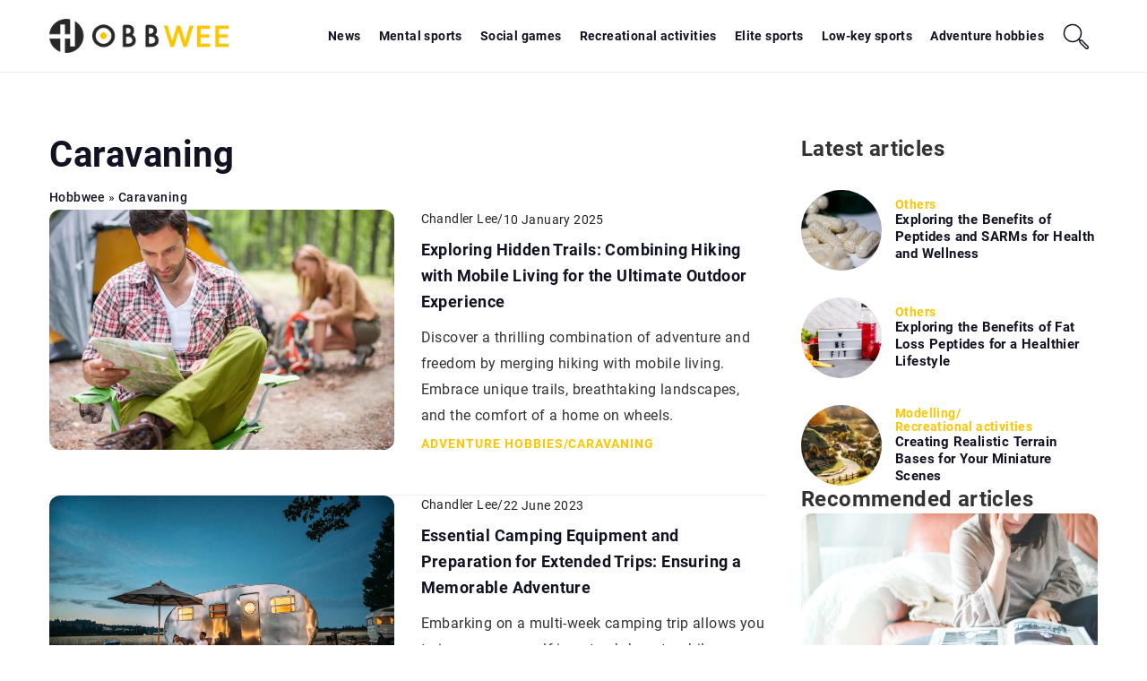

--- FILE ---
content_type: text/html; charset=UTF-8
request_url: https://hobbwee.com/category/adventure-hobbies/caravaning/
body_size: 15401
content:
<!DOCTYPE html>
<html lang="en">
<head><meta charset="UTF-8"><script>if(navigator.userAgent.match(/MSIE|Internet Explorer/i)||navigator.userAgent.match(/Trident\/7\..*?rv:11/i)){var href=document.location.href;if(!href.match(/[?&]nowprocket/)){if(href.indexOf("?")==-1){if(href.indexOf("#")==-1){document.location.href=href+"?nowprocket=1"}else{document.location.href=href.replace("#","?nowprocket=1#")}}else{if(href.indexOf("#")==-1){document.location.href=href+"&nowprocket=1"}else{document.location.href=href.replace("#","&nowprocket=1#")}}}}</script><script>(()=>{class RocketLazyLoadScripts{constructor(){this.v="1.2.6",this.triggerEvents=["keydown","mousedown","mousemove","touchmove","touchstart","touchend","wheel"],this.userEventHandler=this.t.bind(this),this.touchStartHandler=this.i.bind(this),this.touchMoveHandler=this.o.bind(this),this.touchEndHandler=this.h.bind(this),this.clickHandler=this.u.bind(this),this.interceptedClicks=[],this.interceptedClickListeners=[],this.l(this),window.addEventListener("pageshow",(t=>{this.persisted=t.persisted,this.everythingLoaded&&this.m()})),this.CSPIssue=sessionStorage.getItem("rocketCSPIssue"),document.addEventListener("securitypolicyviolation",(t=>{this.CSPIssue||"script-src-elem"!==t.violatedDirective||"data"!==t.blockedURI||(this.CSPIssue=!0,sessionStorage.setItem("rocketCSPIssue",!0))})),document.addEventListener("DOMContentLoaded",(()=>{this.k()})),this.delayedScripts={normal:[],async:[],defer:[]},this.trash=[],this.allJQueries=[]}p(t){document.hidden?t.t():(this.triggerEvents.forEach((e=>window.addEventListener(e,t.userEventHandler,{passive:!0}))),window.addEventListener("touchstart",t.touchStartHandler,{passive:!0}),window.addEventListener("mousedown",t.touchStartHandler),document.addEventListener("visibilitychange",t.userEventHandler))}_(){this.triggerEvents.forEach((t=>window.removeEventListener(t,this.userEventHandler,{passive:!0}))),document.removeEventListener("visibilitychange",this.userEventHandler)}i(t){"HTML"!==t.target.tagName&&(window.addEventListener("touchend",this.touchEndHandler),window.addEventListener("mouseup",this.touchEndHandler),window.addEventListener("touchmove",this.touchMoveHandler,{passive:!0}),window.addEventListener("mousemove",this.touchMoveHandler),t.target.addEventListener("click",this.clickHandler),this.L(t.target,!0),this.S(t.target,"onclick","rocket-onclick"),this.C())}o(t){window.removeEventListener("touchend",this.touchEndHandler),window.removeEventListener("mouseup",this.touchEndHandler),window.removeEventListener("touchmove",this.touchMoveHandler,{passive:!0}),window.removeEventListener("mousemove",this.touchMoveHandler),t.target.removeEventListener("click",this.clickHandler),this.L(t.target,!1),this.S(t.target,"rocket-onclick","onclick"),this.M()}h(){window.removeEventListener("touchend",this.touchEndHandler),window.removeEventListener("mouseup",this.touchEndHandler),window.removeEventListener("touchmove",this.touchMoveHandler,{passive:!0}),window.removeEventListener("mousemove",this.touchMoveHandler)}u(t){t.target.removeEventListener("click",this.clickHandler),this.L(t.target,!1),this.S(t.target,"rocket-onclick","onclick"),this.interceptedClicks.push(t),t.preventDefault(),t.stopPropagation(),t.stopImmediatePropagation(),this.M()}O(){window.removeEventListener("touchstart",this.touchStartHandler,{passive:!0}),window.removeEventListener("mousedown",this.touchStartHandler),this.interceptedClicks.forEach((t=>{t.target.dispatchEvent(new MouseEvent("click",{view:t.view,bubbles:!0,cancelable:!0}))}))}l(t){EventTarget.prototype.addEventListenerWPRocketBase=EventTarget.prototype.addEventListener,EventTarget.prototype.addEventListener=function(e,i,o){"click"!==e||t.windowLoaded||i===t.clickHandler||t.interceptedClickListeners.push({target:this,func:i,options:o}),(this||window).addEventListenerWPRocketBase(e,i,o)}}L(t,e){this.interceptedClickListeners.forEach((i=>{i.target===t&&(e?t.removeEventListener("click",i.func,i.options):t.addEventListener("click",i.func,i.options))})),t.parentNode!==document.documentElement&&this.L(t.parentNode,e)}D(){return new Promise((t=>{this.P?this.M=t:t()}))}C(){this.P=!0}M(){this.P=!1}S(t,e,i){t.hasAttribute&&t.hasAttribute(e)&&(event.target.setAttribute(i,event.target.getAttribute(e)),event.target.removeAttribute(e))}t(){this._(this),"loading"===document.readyState?document.addEventListener("DOMContentLoaded",this.R.bind(this)):this.R()}k(){let t=[];document.querySelectorAll("script[type=rocketlazyloadscript][data-rocket-src]").forEach((e=>{let i=e.getAttribute("data-rocket-src");if(i&&!i.startsWith("data:")){0===i.indexOf("//")&&(i=location.protocol+i);try{const o=new URL(i).origin;o!==location.origin&&t.push({src:o,crossOrigin:e.crossOrigin||"module"===e.getAttribute("data-rocket-type")})}catch(t){}}})),t=[...new Map(t.map((t=>[JSON.stringify(t),t]))).values()],this.T(t,"preconnect")}async R(){this.lastBreath=Date.now(),this.j(this),this.F(this),this.I(),this.W(),this.q(),await this.A(this.delayedScripts.normal),await this.A(this.delayedScripts.defer),await this.A(this.delayedScripts.async);try{await this.U(),await this.H(this),await this.J()}catch(t){console.error(t)}window.dispatchEvent(new Event("rocket-allScriptsLoaded")),this.everythingLoaded=!0,this.D().then((()=>{this.O()})),this.N()}W(){document.querySelectorAll("script[type=rocketlazyloadscript]").forEach((t=>{t.hasAttribute("data-rocket-src")?t.hasAttribute("async")&&!1!==t.async?this.delayedScripts.async.push(t):t.hasAttribute("defer")&&!1!==t.defer||"module"===t.getAttribute("data-rocket-type")?this.delayedScripts.defer.push(t):this.delayedScripts.normal.push(t):this.delayedScripts.normal.push(t)}))}async B(t){if(await this.G(),!0!==t.noModule||!("noModule"in HTMLScriptElement.prototype))return new Promise((e=>{let i;function o(){(i||t).setAttribute("data-rocket-status","executed"),e()}try{if(navigator.userAgent.indexOf("Firefox/")>0||""===navigator.vendor||this.CSPIssue)i=document.createElement("script"),[...t.attributes].forEach((t=>{let e=t.nodeName;"type"!==e&&("data-rocket-type"===e&&(e="type"),"data-rocket-src"===e&&(e="src"),i.setAttribute(e,t.nodeValue))})),t.text&&(i.text=t.text),i.hasAttribute("src")?(i.addEventListener("load",o),i.addEventListener("error",(function(){i.setAttribute("data-rocket-status","failed-network"),e()})),setTimeout((()=>{i.isConnected||e()}),1)):(i.text=t.text,o()),t.parentNode.replaceChild(i,t);else{const i=t.getAttribute("data-rocket-type"),s=t.getAttribute("data-rocket-src");i?(t.type=i,t.removeAttribute("data-rocket-type")):t.removeAttribute("type"),t.addEventListener("load",o),t.addEventListener("error",(i=>{this.CSPIssue&&i.target.src.startsWith("data:")?(console.log("WPRocket: data-uri blocked by CSP -> fallback"),t.removeAttribute("src"),this.B(t).then(e)):(t.setAttribute("data-rocket-status","failed-network"),e())})),s?(t.removeAttribute("data-rocket-src"),t.src=s):t.src="data:text/javascript;base64,"+window.btoa(unescape(encodeURIComponent(t.text)))}}catch(i){t.setAttribute("data-rocket-status","failed-transform"),e()}}));t.setAttribute("data-rocket-status","skipped")}async A(t){const e=t.shift();return e&&e.isConnected?(await this.B(e),this.A(t)):Promise.resolve()}q(){this.T([...this.delayedScripts.normal,...this.delayedScripts.defer,...this.delayedScripts.async],"preload")}T(t,e){var i=document.createDocumentFragment();t.forEach((t=>{const o=t.getAttribute&&t.getAttribute("data-rocket-src")||t.src;if(o&&!o.startsWith("data:")){const s=document.createElement("link");s.href=o,s.rel=e,"preconnect"!==e&&(s.as="script"),t.getAttribute&&"module"===t.getAttribute("data-rocket-type")&&(s.crossOrigin=!0),t.crossOrigin&&(s.crossOrigin=t.crossOrigin),t.integrity&&(s.integrity=t.integrity),i.appendChild(s),this.trash.push(s)}})),document.head.appendChild(i)}j(t){let e={};function i(i,o){return e[o].eventsToRewrite.indexOf(i)>=0&&!t.everythingLoaded?"rocket-"+i:i}function o(t,o){!function(t){e[t]||(e[t]={originalFunctions:{add:t.addEventListener,remove:t.removeEventListener},eventsToRewrite:[]},t.addEventListener=function(){arguments[0]=i(arguments[0],t),e[t].originalFunctions.add.apply(t,arguments)},t.removeEventListener=function(){arguments[0]=i(arguments[0],t),e[t].originalFunctions.remove.apply(t,arguments)})}(t),e[t].eventsToRewrite.push(o)}function s(e,i){let o=e[i];e[i]=null,Object.defineProperty(e,i,{get:()=>o||function(){},set(s){t.everythingLoaded?o=s:e["rocket"+i]=o=s}})}o(document,"DOMContentLoaded"),o(window,"DOMContentLoaded"),o(window,"load"),o(window,"pageshow"),o(document,"readystatechange"),s(document,"onreadystatechange"),s(window,"onload"),s(window,"onpageshow");try{Object.defineProperty(document,"readyState",{get:()=>t.rocketReadyState,set(e){t.rocketReadyState=e},configurable:!0}),document.readyState="loading"}catch(t){console.log("WPRocket DJE readyState conflict, bypassing")}}F(t){let e;function i(e){return t.everythingLoaded?e:e.split(" ").map((t=>"load"===t||0===t.indexOf("load.")?"rocket-jquery-load":t)).join(" ")}function o(o){function s(t){const e=o.fn[t];o.fn[t]=o.fn.init.prototype[t]=function(){return this[0]===window&&("string"==typeof arguments[0]||arguments[0]instanceof String?arguments[0]=i(arguments[0]):"object"==typeof arguments[0]&&Object.keys(arguments[0]).forEach((t=>{const e=arguments[0][t];delete arguments[0][t],arguments[0][i(t)]=e}))),e.apply(this,arguments),this}}o&&o.fn&&!t.allJQueries.includes(o)&&(o.fn.ready=o.fn.init.prototype.ready=function(e){return t.domReadyFired?e.bind(document)(o):document.addEventListener("rocket-DOMContentLoaded",(()=>e.bind(document)(o))),o([])},s("on"),s("one"),t.allJQueries.push(o)),e=o}o(window.jQuery),Object.defineProperty(window,"jQuery",{get:()=>e,set(t){o(t)}})}async H(t){const e=document.querySelector("script[data-webpack]");e&&(await async function(){return new Promise((t=>{e.addEventListener("load",t),e.addEventListener("error",t)}))}(),await t.K(),await t.H(t))}async U(){this.domReadyFired=!0;try{document.readyState="interactive"}catch(t){}await this.G(),document.dispatchEvent(new Event("rocket-readystatechange")),await this.G(),document.rocketonreadystatechange&&document.rocketonreadystatechange(),await this.G(),document.dispatchEvent(new Event("rocket-DOMContentLoaded")),await this.G(),window.dispatchEvent(new Event("rocket-DOMContentLoaded"))}async J(){try{document.readyState="complete"}catch(t){}await this.G(),document.dispatchEvent(new Event("rocket-readystatechange")),await this.G(),document.rocketonreadystatechange&&document.rocketonreadystatechange(),await this.G(),window.dispatchEvent(new Event("rocket-load")),await this.G(),window.rocketonload&&window.rocketonload(),await this.G(),this.allJQueries.forEach((t=>t(window).trigger("rocket-jquery-load"))),await this.G();const t=new Event("rocket-pageshow");t.persisted=this.persisted,window.dispatchEvent(t),await this.G(),window.rocketonpageshow&&window.rocketonpageshow({persisted:this.persisted}),this.windowLoaded=!0}m(){document.onreadystatechange&&document.onreadystatechange(),window.onload&&window.onload(),window.onpageshow&&window.onpageshow({persisted:this.persisted})}I(){const t=new Map;document.write=document.writeln=function(e){const i=document.currentScript;i||console.error("WPRocket unable to document.write this: "+e);const o=document.createRange(),s=i.parentElement;let n=t.get(i);void 0===n&&(n=i.nextSibling,t.set(i,n));const c=document.createDocumentFragment();o.setStart(c,0),c.appendChild(o.createContextualFragment(e)),s.insertBefore(c,n)}}async G(){Date.now()-this.lastBreath>45&&(await this.K(),this.lastBreath=Date.now())}async K(){return document.hidden?new Promise((t=>setTimeout(t))):new Promise((t=>requestAnimationFrame(t)))}N(){this.trash.forEach((t=>t.remove()))}static run(){const t=new RocketLazyLoadScripts;t.p(t)}}RocketLazyLoadScripts.run()})();</script>	
	
	<meta name="viewport" content="width=device-width, initial-scale=1">
		<meta name='robots' content='index, follow, max-image-preview:large, max-snippet:-1, max-video-preview:-1' />

	<!-- This site is optimized with the Yoast SEO plugin v23.4 - https://yoast.com/wordpress/plugins/seo/ -->
	<title>Caravaning Archives - Hobbwee</title><link rel="preload" data-rocket-preload as="image" href="https://hobbwee.com/wp-content/uploads/2022/12/hanson-lu-Avc2AiE1_Q-unsplash.jpg" fetchpriority="high">
	<meta name="description" content="Explore captivating content on our blog✔️ Discover engaging articles about Caravaning, offering inspiration and knowledge on a wide range of topics." />
	<link rel="canonical" href="https://hobbwee.com/category/adventure-hobbies/caravaning/" />
	<link rel="next" href="https://hobbwee.com/category/adventure-hobbies/caravaning/page/2/" />
	<meta property="og:locale" content="en_US" />
	<meta property="og:type" content="article" />
	<meta property="og:title" content="Caravaning Archives - Hobbwee" />
	<meta property="og:description" content="Explore captivating content on our blog✔️ Discover engaging articles about Caravaning, offering inspiration and knowledge on a wide range of topics." />
	<meta property="og:url" content="https://hobbwee.com/category/adventure-hobbies/caravaning/" />
	<meta property="og:site_name" content="Hobbwee" />
	<meta name="twitter:card" content="summary_large_image" />
	<script type="application/ld+json" class="yoast-schema-graph">{"@context":"https://schema.org","@graph":[{"@type":"CollectionPage","@id":"https://hobbwee.com/category/adventure-hobbies/caravaning/","url":"https://hobbwee.com/category/adventure-hobbies/caravaning/","name":"Caravaning Archives - Hobbwee","isPartOf":{"@id":"https://hobbwee.com/#website"},"primaryImageOfPage":{"@id":"https://hobbwee.com/category/adventure-hobbies/caravaning/#primaryimage"},"image":{"@id":"https://hobbwee.com/category/adventure-hobbies/caravaning/#primaryimage"},"thumbnailUrl":"https://hobbwee.com/wp-content/uploads/2025/01/couple-camping-forest_329181-12207.jpg","description":"Explore captivating content on our blog✔️ Discover engaging articles about Caravaning, offering inspiration and knowledge on a wide range of topics.","inLanguage":"en-US"},{"@type":"ImageObject","inLanguage":"en-US","@id":"https://hobbwee.com/category/adventure-hobbies/caravaning/#primaryimage","url":"https://hobbwee.com/wp-content/uploads/2025/01/couple-camping-forest_329181-12207.jpg","contentUrl":"https://hobbwee.com/wp-content/uploads/2025/01/couple-camping-forest_329181-12207.jpg","width":626,"height":417},{"@type":"WebSite","@id":"https://hobbwee.com/#website","url":"https://hobbwee.com/","name":"Hobbwee","description":"","potentialAction":[{"@type":"SearchAction","target":{"@type":"EntryPoint","urlTemplate":"https://hobbwee.com/?s={search_term_string}"},"query-input":{"@type":"PropertyValueSpecification","valueRequired":true,"valueName":"search_term_string"}}],"inLanguage":"en-US"}]}</script>
	<!-- / Yoast SEO plugin. -->


<link rel='dns-prefetch' href='//cdnjs.cloudflare.com' />

<!-- hobbwee.com is managing ads with Advanced Ads 1.54.1 – https://wpadvancedads.com/ --><!--noptimize--><script id="hobbw-ready">
			window.advanced_ads_ready=function(e,a){a=a||"complete";var d=function(e){return"interactive"===a?"loading"!==e:"complete"===e};d(document.readyState)?e():document.addEventListener("readystatechange",(function(a){d(a.target.readyState)&&e()}),{once:"interactive"===a})},window.advanced_ads_ready_queue=window.advanced_ads_ready_queue||[];		</script>
		<!--/noptimize--><style id='wp-emoji-styles-inline-css' type='text/css'>

	img.wp-smiley, img.emoji {
		display: inline !important;
		border: none !important;
		box-shadow: none !important;
		height: 1em !important;
		width: 1em !important;
		margin: 0 0.07em !important;
		vertical-align: -0.1em !important;
		background: none !important;
		padding: 0 !important;
	}
</style>
<style id='classic-theme-styles-inline-css' type='text/css'>
/*! This file is auto-generated */
.wp-block-button__link{color:#fff;background-color:#32373c;border-radius:9999px;box-shadow:none;text-decoration:none;padding:calc(.667em + 2px) calc(1.333em + 2px);font-size:1.125em}.wp-block-file__button{background:#32373c;color:#fff;text-decoration:none}
</style>
<style id='global-styles-inline-css' type='text/css'>
:root{--wp--preset--aspect-ratio--square: 1;--wp--preset--aspect-ratio--4-3: 4/3;--wp--preset--aspect-ratio--3-4: 3/4;--wp--preset--aspect-ratio--3-2: 3/2;--wp--preset--aspect-ratio--2-3: 2/3;--wp--preset--aspect-ratio--16-9: 16/9;--wp--preset--aspect-ratio--9-16: 9/16;--wp--preset--color--black: #000000;--wp--preset--color--cyan-bluish-gray: #abb8c3;--wp--preset--color--white: #ffffff;--wp--preset--color--pale-pink: #f78da7;--wp--preset--color--vivid-red: #cf2e2e;--wp--preset--color--luminous-vivid-orange: #ff6900;--wp--preset--color--luminous-vivid-amber: #fcb900;--wp--preset--color--light-green-cyan: #7bdcb5;--wp--preset--color--vivid-green-cyan: #00d084;--wp--preset--color--pale-cyan-blue: #8ed1fc;--wp--preset--color--vivid-cyan-blue: #0693e3;--wp--preset--color--vivid-purple: #9b51e0;--wp--preset--gradient--vivid-cyan-blue-to-vivid-purple: linear-gradient(135deg,rgba(6,147,227,1) 0%,rgb(155,81,224) 100%);--wp--preset--gradient--light-green-cyan-to-vivid-green-cyan: linear-gradient(135deg,rgb(122,220,180) 0%,rgb(0,208,130) 100%);--wp--preset--gradient--luminous-vivid-amber-to-luminous-vivid-orange: linear-gradient(135deg,rgba(252,185,0,1) 0%,rgba(255,105,0,1) 100%);--wp--preset--gradient--luminous-vivid-orange-to-vivid-red: linear-gradient(135deg,rgba(255,105,0,1) 0%,rgb(207,46,46) 100%);--wp--preset--gradient--very-light-gray-to-cyan-bluish-gray: linear-gradient(135deg,rgb(238,238,238) 0%,rgb(169,184,195) 100%);--wp--preset--gradient--cool-to-warm-spectrum: linear-gradient(135deg,rgb(74,234,220) 0%,rgb(151,120,209) 20%,rgb(207,42,186) 40%,rgb(238,44,130) 60%,rgb(251,105,98) 80%,rgb(254,248,76) 100%);--wp--preset--gradient--blush-light-purple: linear-gradient(135deg,rgb(255,206,236) 0%,rgb(152,150,240) 100%);--wp--preset--gradient--blush-bordeaux: linear-gradient(135deg,rgb(254,205,165) 0%,rgb(254,45,45) 50%,rgb(107,0,62) 100%);--wp--preset--gradient--luminous-dusk: linear-gradient(135deg,rgb(255,203,112) 0%,rgb(199,81,192) 50%,rgb(65,88,208) 100%);--wp--preset--gradient--pale-ocean: linear-gradient(135deg,rgb(255,245,203) 0%,rgb(182,227,212) 50%,rgb(51,167,181) 100%);--wp--preset--gradient--electric-grass: linear-gradient(135deg,rgb(202,248,128) 0%,rgb(113,206,126) 100%);--wp--preset--gradient--midnight: linear-gradient(135deg,rgb(2,3,129) 0%,rgb(40,116,252) 100%);--wp--preset--font-size--small: 13px;--wp--preset--font-size--medium: 20px;--wp--preset--font-size--large: 36px;--wp--preset--font-size--x-large: 42px;--wp--preset--spacing--20: 0.44rem;--wp--preset--spacing--30: 0.67rem;--wp--preset--spacing--40: 1rem;--wp--preset--spacing--50: 1.5rem;--wp--preset--spacing--60: 2.25rem;--wp--preset--spacing--70: 3.38rem;--wp--preset--spacing--80: 5.06rem;--wp--preset--shadow--natural: 6px 6px 9px rgba(0, 0, 0, 0.2);--wp--preset--shadow--deep: 12px 12px 50px rgba(0, 0, 0, 0.4);--wp--preset--shadow--sharp: 6px 6px 0px rgba(0, 0, 0, 0.2);--wp--preset--shadow--outlined: 6px 6px 0px -3px rgba(255, 255, 255, 1), 6px 6px rgba(0, 0, 0, 1);--wp--preset--shadow--crisp: 6px 6px 0px rgba(0, 0, 0, 1);}:where(.is-layout-flex){gap: 0.5em;}:where(.is-layout-grid){gap: 0.5em;}body .is-layout-flex{display: flex;}.is-layout-flex{flex-wrap: wrap;align-items: center;}.is-layout-flex > :is(*, div){margin: 0;}body .is-layout-grid{display: grid;}.is-layout-grid > :is(*, div){margin: 0;}:where(.wp-block-columns.is-layout-flex){gap: 2em;}:where(.wp-block-columns.is-layout-grid){gap: 2em;}:where(.wp-block-post-template.is-layout-flex){gap: 1.25em;}:where(.wp-block-post-template.is-layout-grid){gap: 1.25em;}.has-black-color{color: var(--wp--preset--color--black) !important;}.has-cyan-bluish-gray-color{color: var(--wp--preset--color--cyan-bluish-gray) !important;}.has-white-color{color: var(--wp--preset--color--white) !important;}.has-pale-pink-color{color: var(--wp--preset--color--pale-pink) !important;}.has-vivid-red-color{color: var(--wp--preset--color--vivid-red) !important;}.has-luminous-vivid-orange-color{color: var(--wp--preset--color--luminous-vivid-orange) !important;}.has-luminous-vivid-amber-color{color: var(--wp--preset--color--luminous-vivid-amber) !important;}.has-light-green-cyan-color{color: var(--wp--preset--color--light-green-cyan) !important;}.has-vivid-green-cyan-color{color: var(--wp--preset--color--vivid-green-cyan) !important;}.has-pale-cyan-blue-color{color: var(--wp--preset--color--pale-cyan-blue) !important;}.has-vivid-cyan-blue-color{color: var(--wp--preset--color--vivid-cyan-blue) !important;}.has-vivid-purple-color{color: var(--wp--preset--color--vivid-purple) !important;}.has-black-background-color{background-color: var(--wp--preset--color--black) !important;}.has-cyan-bluish-gray-background-color{background-color: var(--wp--preset--color--cyan-bluish-gray) !important;}.has-white-background-color{background-color: var(--wp--preset--color--white) !important;}.has-pale-pink-background-color{background-color: var(--wp--preset--color--pale-pink) !important;}.has-vivid-red-background-color{background-color: var(--wp--preset--color--vivid-red) !important;}.has-luminous-vivid-orange-background-color{background-color: var(--wp--preset--color--luminous-vivid-orange) !important;}.has-luminous-vivid-amber-background-color{background-color: var(--wp--preset--color--luminous-vivid-amber) !important;}.has-light-green-cyan-background-color{background-color: var(--wp--preset--color--light-green-cyan) !important;}.has-vivid-green-cyan-background-color{background-color: var(--wp--preset--color--vivid-green-cyan) !important;}.has-pale-cyan-blue-background-color{background-color: var(--wp--preset--color--pale-cyan-blue) !important;}.has-vivid-cyan-blue-background-color{background-color: var(--wp--preset--color--vivid-cyan-blue) !important;}.has-vivid-purple-background-color{background-color: var(--wp--preset--color--vivid-purple) !important;}.has-black-border-color{border-color: var(--wp--preset--color--black) !important;}.has-cyan-bluish-gray-border-color{border-color: var(--wp--preset--color--cyan-bluish-gray) !important;}.has-white-border-color{border-color: var(--wp--preset--color--white) !important;}.has-pale-pink-border-color{border-color: var(--wp--preset--color--pale-pink) !important;}.has-vivid-red-border-color{border-color: var(--wp--preset--color--vivid-red) !important;}.has-luminous-vivid-orange-border-color{border-color: var(--wp--preset--color--luminous-vivid-orange) !important;}.has-luminous-vivid-amber-border-color{border-color: var(--wp--preset--color--luminous-vivid-amber) !important;}.has-light-green-cyan-border-color{border-color: var(--wp--preset--color--light-green-cyan) !important;}.has-vivid-green-cyan-border-color{border-color: var(--wp--preset--color--vivid-green-cyan) !important;}.has-pale-cyan-blue-border-color{border-color: var(--wp--preset--color--pale-cyan-blue) !important;}.has-vivid-cyan-blue-border-color{border-color: var(--wp--preset--color--vivid-cyan-blue) !important;}.has-vivid-purple-border-color{border-color: var(--wp--preset--color--vivid-purple) !important;}.has-vivid-cyan-blue-to-vivid-purple-gradient-background{background: var(--wp--preset--gradient--vivid-cyan-blue-to-vivid-purple) !important;}.has-light-green-cyan-to-vivid-green-cyan-gradient-background{background: var(--wp--preset--gradient--light-green-cyan-to-vivid-green-cyan) !important;}.has-luminous-vivid-amber-to-luminous-vivid-orange-gradient-background{background: var(--wp--preset--gradient--luminous-vivid-amber-to-luminous-vivid-orange) !important;}.has-luminous-vivid-orange-to-vivid-red-gradient-background{background: var(--wp--preset--gradient--luminous-vivid-orange-to-vivid-red) !important;}.has-very-light-gray-to-cyan-bluish-gray-gradient-background{background: var(--wp--preset--gradient--very-light-gray-to-cyan-bluish-gray) !important;}.has-cool-to-warm-spectrum-gradient-background{background: var(--wp--preset--gradient--cool-to-warm-spectrum) !important;}.has-blush-light-purple-gradient-background{background: var(--wp--preset--gradient--blush-light-purple) !important;}.has-blush-bordeaux-gradient-background{background: var(--wp--preset--gradient--blush-bordeaux) !important;}.has-luminous-dusk-gradient-background{background: var(--wp--preset--gradient--luminous-dusk) !important;}.has-pale-ocean-gradient-background{background: var(--wp--preset--gradient--pale-ocean) !important;}.has-electric-grass-gradient-background{background: var(--wp--preset--gradient--electric-grass) !important;}.has-midnight-gradient-background{background: var(--wp--preset--gradient--midnight) !important;}.has-small-font-size{font-size: var(--wp--preset--font-size--small) !important;}.has-medium-font-size{font-size: var(--wp--preset--font-size--medium) !important;}.has-large-font-size{font-size: var(--wp--preset--font-size--large) !important;}.has-x-large-font-size{font-size: var(--wp--preset--font-size--x-large) !important;}
:where(.wp-block-post-template.is-layout-flex){gap: 1.25em;}:where(.wp-block-post-template.is-layout-grid){gap: 1.25em;}
:where(.wp-block-columns.is-layout-flex){gap: 2em;}:where(.wp-block-columns.is-layout-grid){gap: 2em;}
:root :where(.wp-block-pullquote){font-size: 1.5em;line-height: 1.6;}
</style>
<link data-minify="1" rel='stylesheet' id='mainstyle-css' href='https://hobbwee.com/wp-content/cache/min/1/wp-content/themes/knight-theme/style.css?ver=1703081890' type='text/css' media='all' />
<script type="text/javascript" src="https://hobbwee.com/wp-includes/js/jquery/jquery.min.js?ver=3.7.1" id="jquery-core-js"></script>
<script type="text/javascript" src="https://hobbwee.com/wp-includes/js/jquery/jquery-migrate.min.js?ver=3.4.1" id="jquery-migrate-js" data-rocket-defer defer></script>
<script  type="application/ld+json">
        {
          "@context": "https://schema.org",
          "@type": "BreadcrumbList",
          "itemListElement": [{"@type": "ListItem","position": 1,"name": "hobbwee","item": "https://hobbwee.com" },{"@type": "ListItem","position": 2,"name": "Caravaning"}]
        }
        </script>    <style>
    @font-face {font-family: 'Roboto';font-style: normal;font-weight: 400;src: url('https://hobbwee.com/wp-content/themes/knight-theme/fonts/Roboto-Regular.ttf');font-display: swap;}
    @font-face {font-family: 'Roboto';font-style: normal;font-weight: 500;src: url('https://hobbwee.com/wp-content/themes/knight-theme/fonts/Roboto-Medium.ttf');font-display: swap;}
    @font-face {font-family: 'Roboto';font-style: normal;font-weight: 700;src: url('https://hobbwee.com/wp-content/themes/knight-theme/fonts/Roboto-Bold.ttf');font-display: swap;}
    @font-face {font-family: 'Roboto';font-style: normal;font-weight: 900;src: url('https://hobbwee.com/wp-content/themes/knight-theme/fonts/Roboto-Black.ttf');font-display: swap;}
    </style>
<link rel="icon" href="https://hobbwee.com/wp-content/uploads/2020/09/cropped-Hobbyhood-32x32.png" sizes="32x32" />
<link rel="icon" href="https://hobbwee.com/wp-content/uploads/2020/09/cropped-Hobbyhood-192x192.png" sizes="192x192" />
<link rel="apple-touch-icon" href="https://hobbwee.com/wp-content/uploads/2020/09/cropped-Hobbyhood-180x180.png" />
<meta name="msapplication-TileImage" content="https://hobbwee.com/wp-content/uploads/2020/09/cropped-Hobbyhood-270x270.png" />
<noscript><style id="rocket-lazyload-nojs-css">.rll-youtube-player, [data-lazy-src]{display:none !important;}</style></noscript>
	<!-- Google Tag Manager -->
<script type="rocketlazyloadscript">(function(w,d,s,l,i){w[l]=w[l]||[];w[l].push({'gtm.start':
new Date().getTime(),event:'gtm.js'});var f=d.getElementsByTagName(s)[0],
j=d.createElement(s),dl=l!='dataLayer'?'&l='+l:'';j.async=true;j.src=
'https://www.googletagmanager.com/gtm.js?id='+i+dl;f.parentNode.insertBefore(j,f);
})(window,document,'script','dataLayer','GTM-TLJF728');</script>
<!-- End Google Tag Manager -->



<!-- Global site tag (gtag.js) - Google Analytics -->
<script type="rocketlazyloadscript" async data-rocket-src="https://www.googletagmanager.com/gtag/js?id=G-RW3LWQTS70"></script>
<script type="rocketlazyloadscript">
  window.dataLayer = window.dataLayer || [];
  function gtag(){dataLayer.push(arguments);}
  gtag('js', new Date());

  gtag('config', 'G-RW3LWQTS70');
</script>
</head>

<body class="archive category category-caravaning category-339 aa-prefix-hobbw-">
<!-- Google Tag Manager (noscript) -->
<noscript><iframe src="https://www.googletagmanager.com/ns.html?id=GTM-TLJF728"
height="0" width="0" style="display:none;visibility:hidden"></iframe></noscript>
<!-- End Google Tag Manager (noscript) -->

	<header class="k_header">
		<div class="k_conatiner k-flex-between"> 
			<nav id="mainnav" class="mainnav" role="navigation">
				<div class="menu-menu-kategorie-container"><ul id="menu-menu-kategorie" class="menu"><li id="menu-item-3125" class="menu-item menu-item-type-taxonomy menu-item-object-category menu-item-3125"><a href="https://hobbwee.com/category/news/">News</a></li>
<li id="menu-item-2411" class="menu-item menu-item-type-taxonomy menu-item-object-category menu-item-has-children menu-item-2411"><a href="https://hobbwee.com/category/mental-sports/">Mental sports</a>
<ul class="sub-menu">
	<li id="menu-item-2412" class="menu-item menu-item-type-taxonomy menu-item-object-category menu-item-2412"><a href="https://hobbwee.com/category/mental-sports/bridge/">Bridge</a></li>
	<li id="menu-item-2414" class="menu-item menu-item-type-taxonomy menu-item-object-category menu-item-2414"><a href="https://hobbwee.com/category/mental-sports/chess/">Chess</a></li>
	<li id="menu-item-2415" class="menu-item menu-item-type-taxonomy menu-item-object-category menu-item-2415"><a href="https://hobbwee.com/category/mental-sports/checkers/">Checkers</a></li>
	<li id="menu-item-2413" class="menu-item menu-item-type-taxonomy menu-item-object-category menu-item-2413"><a href="https://hobbwee.com/category/mental-sports/other/">Other</a></li>
</ul>
</li>
<li id="menu-item-2394" class="menu-item menu-item-type-taxonomy menu-item-object-category menu-item-has-children menu-item-2394"><a href="https://hobbwee.com/category/social-games/">Social games</a>
<ul class="sub-menu">
	<li id="menu-item-2395" class="menu-item menu-item-type-taxonomy menu-item-object-category menu-item-2395"><a href="https://hobbwee.com/category/social-games/bilard-snooker/">Bilard &#038; Snooker</a></li>
	<li id="menu-item-2396" class="menu-item menu-item-type-taxonomy menu-item-object-category menu-item-2396"><a href="https://hobbwee.com/category/social-games/dart/">Dart</a></li>
	<li id="menu-item-2397" class="menu-item menu-item-type-taxonomy menu-item-object-category menu-item-2397"><a href="https://hobbwee.com/category/social-games/bowling/">Bowling</a></li>
	<li id="menu-item-2398" class="menu-item menu-item-type-taxonomy menu-item-object-category menu-item-2398"><a href="https://hobbwee.com/category/social-games/table-tennis/">Table tennis</a></li>
</ul>
</li>
<li id="menu-item-2416" class="menu-item menu-item-type-taxonomy menu-item-object-category menu-item-has-children menu-item-2416"><a href="https://hobbwee.com/category/recreational-activities/">Recreational activities</a>
<ul class="sub-menu">
	<li id="menu-item-2417" class="menu-item menu-item-type-taxonomy menu-item-object-category menu-item-2417"><a href="https://hobbwee.com/category/recreational-activities/aquaristics/">Aquaristics</a></li>
	<li id="menu-item-2418" class="menu-item menu-item-type-taxonomy menu-item-object-category menu-item-2418"><a href="https://hobbwee.com/category/recreational-activities/artistic/">Artistic</a></li>
	<li id="menu-item-2419" class="menu-item menu-item-type-taxonomy menu-item-object-category menu-item-2419"><a href="https://hobbwee.com/category/recreational-activities/hazard-games/">Hazard games</a></li>
	<li id="menu-item-2420" class="menu-item menu-item-type-taxonomy menu-item-object-category menu-item-2420"><a href="https://hobbwee.com/category/recreational-activities/card-games/">Card games</a></li>
	<li id="menu-item-2421" class="menu-item menu-item-type-taxonomy menu-item-object-category menu-item-2421"><a href="https://hobbwee.com/category/recreational-activities/board-games/">Board games</a></li>
	<li id="menu-item-2422" class="menu-item menu-item-type-taxonomy menu-item-object-category menu-item-2422"><a href="https://hobbwee.com/category/recreational-activities/collectibles/">Collectibles</a></li>
	<li id="menu-item-2423" class="menu-item menu-item-type-taxonomy menu-item-object-category menu-item-2423"><a href="https://hobbwee.com/category/recreational-activities/modelling/">Modelling</a></li>
	<li id="menu-item-2424" class="menu-item menu-item-type-taxonomy menu-item-object-category menu-item-2424"><a href="https://hobbwee.com/category/recreational-activities/fishing/">Fishing</a></li>
</ul>
</li>
<li id="menu-item-2405" class="menu-item menu-item-type-taxonomy menu-item-object-category menu-item-has-children menu-item-2405"><a href="https://hobbwee.com/category/elite-sports/">Elite sports</a>
<ul class="sub-menu">
	<li id="menu-item-2406" class="menu-item menu-item-type-taxonomy menu-item-object-category menu-item-2406"><a href="https://hobbwee.com/category/elite-sports/golf/">Golf</a></li>
	<li id="menu-item-2407" class="menu-item menu-item-type-taxonomy menu-item-object-category menu-item-2407"><a href="https://hobbwee.com/category/elite-sports/riding/">Riding</a></li>
	<li id="menu-item-2408" class="menu-item menu-item-type-taxonomy menu-item-object-category menu-item-2408"><a href="https://hobbwee.com/category/elite-sports/polo/">Polo</a></li>
	<li id="menu-item-2409" class="menu-item menu-item-type-taxonomy menu-item-object-category menu-item-2409"><a href="https://hobbwee.com/category/elite-sports/sailing/">Sailing</a></li>
</ul>
</li>
<li id="menu-item-2410" class="menu-item menu-item-type-taxonomy menu-item-object-category menu-item-2410"><a href="https://hobbwee.com/category/low-key-sports/">Low-key sports</a></li>
<li id="menu-item-2399" class="menu-item menu-item-type-taxonomy menu-item-object-category current-category-ancestor current-menu-ancestor current-menu-parent current-category-parent menu-item-has-children menu-item-2399"><a href="https://hobbwee.com/category/adventure-hobbies/">Adventure hobbies</a>
<ul class="sub-menu">
	<li id="menu-item-2400" class="menu-item menu-item-type-taxonomy menu-item-object-category current-menu-item menu-item-2400"><a href="https://hobbwee.com/category/adventure-hobbies/caravaning/" aria-current="page">Caravaning</a></li>
	<li id="menu-item-2401" class="menu-item menu-item-type-taxonomy menu-item-object-category menu-item-2401"><a href="https://hobbwee.com/category/adventure-hobbies/exploration/">Exploration</a></li>
	<li id="menu-item-2402" class="menu-item menu-item-type-taxonomy menu-item-object-category menu-item-2402"><a href="https://hobbwee.com/category/adventure-hobbies/paintball/">Paintball</a></li>
	<li id="menu-item-2403" class="menu-item menu-item-type-taxonomy menu-item-object-category menu-item-2403"><a href="https://hobbwee.com/category/adventure-hobbies/survival/">Survival</a></li>
	<li id="menu-item-2404" class="menu-item menu-item-type-taxonomy menu-item-object-category menu-item-2404"><a href="https://hobbwee.com/category/adventure-hobbies/climbing/">Climbing</a></li>
</ul>
</li>
</ul></div>			</nav> 
			<div class="k_logo">
								<a href="https://hobbwee.com/">   
					<img width="500" height="95" src="https://hobbwee.com/wp-content/uploads/2023/12/Hobbwee@3x.png" class="logo-main" alt="hobbwee.com">	
				</a>
							</div> 	
			<div class="mobile-menu">
				<div id="btn-menu">
					<svg class="ham hamRotate ham8" viewBox="0 0 100 100" width="80" onclick="this.classList.toggle('active')">
						<path class="line top" d="m 30,33 h 40 c 3.722839,0 7.5,3.126468 7.5,8.578427 0,5.451959 -2.727029,8.421573 -7.5,8.421573 h -20" />
						<path class="line middle"d="m 30,50 h 40" />
						<path class="line bottom" d="m 70,67 h -40 c 0,0 -7.5,-0.802118 -7.5,-8.365747 0,-7.563629 7.5,-8.634253 7.5,-8.634253 h 20" />
					</svg>
				</div>
			</div>
			<div class="k-search-btn"><svg width="80" height="80" viewBox="0 0 80 80" fill="none" xmlns="http://www.w3.org/2000/svg"><path d="M47.4451 47.4983L50.7244 50.7776M50.7249 55.0168L63.4534 67.7487C64.6243 68.9199 66.523 68.9201 67.6941 67.749C68.8649 66.5782 68.865 64.6799 67.6944 63.5089L54.9659 50.777C53.795 49.6058 51.8963 49.6057 50.7252 50.7767C49.5544 51.9476 49.5542 53.8458 50.7249 55.0168Z" stroke="#C2CCDE" stroke-linecap="round" stroke-linejoin="round" /><path d="M15.5967 29.0688C17.3584 22.494 22.494 17.3584 29.0688 15.5967C35.6437 13.8349 42.6591 15.7147 47.4722 20.5278C52.2854 25.341 54.1651 32.3563 52.4034 38.9312C50.6416 45.5061 45.5061 50.6416 38.9312 52.4034C32.3563 54.1651 25.341 52.2854 20.5278 47.4722C15.7147 42.6591 13.8349 35.6437 15.5967 29.0688Z" stroke="#C2CCDE" stroke-linecap="round" stroke-linejoin="round" /></svg></div>
		</div> 
	</header>
	<div class="k_search-form k-flex ">
	<form  class="k-flex k-flex-v-center k_relative" method="get" action="https://hobbwee.com/">
		<input class="k_search-input" type="text" name="s" placeholder="Search ..." value="">
		<button class="k_search-btn" type="submit" aria-label="Search"><svg width="80" height="80" viewBox="0 0 80 80" fill="none" xmlns="http://www.w3.org/2000/svg"><path d="M47.4451 47.4983L50.7244 50.7776M50.7249 55.0168L63.4534 67.7487C64.6243 68.9199 66.523 68.9201 67.6941 67.749C68.8649 66.5782 68.865 64.6799 67.6944 63.5089L54.9659 50.777C53.795 49.6058 51.8963 49.6057 50.7252 50.7767C49.5544 51.9476 49.5542 53.8458 50.7249 55.0168Z" stroke="#C2CCDE" stroke-linecap="round" stroke-linejoin="round" /><path d="M15.5967 29.0688C17.3584 22.494 22.494 17.3584 29.0688 15.5967C35.6437 13.8349 42.6591 15.7147 47.4722 20.5278C52.2854 25.341 54.1651 32.3563 52.4034 38.9312C50.6416 45.5061 45.5061 50.6416 38.9312 52.4034C32.3563 54.1651 25.341 52.2854 20.5278 47.4722C15.7147 42.6591 13.8349 35.6437 15.5967 29.0688Z" stroke="#C2CCDE" stroke-linecap="round" stroke-linejoin="round" /></svg></button>
	</form>
</div>



<section class="k_post_section k-pt-7 k-pb-7 k-pt-5-m k-pb-5-m">
	<div class="k_conatiner k_conatiner-col">

		<div class="k_col-7 k_blog-post-full k-flex k-flex-between k-flex-v-start k-gap-50-30px">
		
		<div class="k-flex">
		
					<h1 class="k_page_h1 k-page-title-h1 k-mb-1">
						<span class="k_relative">Caravaning</span>	
					</h1>
					<ul id="breadcrumbs" class="k_breadcrumbs"><li class="item-home"><a class="bread-link bread-home" href="https://hobbwee.com" title="hobbwee">hobbwee</a></li><li class="separator separator-home"> &#187; </li><li data-id="8" class="item-current item-cat"><strong class="bread-current bread-cat">Caravaning</strong></li></ul>			</div>
			
			
						<div class="k-flex k-gap-50-30">
												<div class="k_post-item k-grid k-grid-2">
													<div class="k_post-image">
								
								<a class="k-flex" href="https://hobbwee.com/exploring-hidden-trails-combining-hiking-with-mobile-living-for-the-ultimate-outdoor-experience/" rel="nofollow"><img width="626" height="417" src="https://hobbwee.com/wp-content/uploads/2025/01/couple-camping-forest_329181-12207.jpg" class="attachment-full size-full wp-post-image" alt="Exploring Hidden Trails: Combining Hiking with Mobile Living for the Ultimate Outdoor Experience" decoding="async" fetchpriority="high" /></a>     
							</div>
												<div class="k_post-content k-flex">
							<div class="k_post-header k-flex k-flex-v-center k-gap-10-5">
								
								<div class="k_post-author">
									Chandler Lee								</div>
								<div class="k_post-sep">/</div>
								<div class="k_post-date">
									<time>10 January 2025</time>
								</div>
							</div>
							<div class="k_post-title "><a class="k_weight-semibold" href="https://hobbwee.com/exploring-hidden-trails-combining-hiking-with-mobile-living-for-the-ultimate-outdoor-experience/"> Exploring Hidden Trails: Combining Hiking with Mobile Living for the Ultimate Outdoor Experience</a></div>
							<div class="k_post-excerpt k-mt-1 k-second-color k-flex"> <p>Discover a thrilling combination of adventure and freedom by merging hiking with mobile living. Embrace unique trails, breathtaking landscapes, and the comfort of a home on wheels.</p>
</div>
							<div class="k_post-category k-mt-1">
									<span class="k-color-adventure-hobbies">Adventure hobbies</span>/<span class="k-color-caravaning">Caravaning</span>								</div>
						</div>
					</div>	
									<div class="k_post-item k-grid k-grid-2">
													<div class="k_post-image">
								
								<a class="k-flex" href="https://hobbwee.com/essential-camping-equipment-and-preparation-for-extended-trips-ensuring-a-memorable-adventure/" rel="nofollow"><img width="1384" height="924" src="https://hobbwee.com/wp-content/uploads/2023/06/blake-wisz-TcgASSD5G04-unsplash-1-scaled.jpg" class="attachment-full size-full wp-post-image" alt="Essential Camping Equipment and Preparation for Extended Trips: Ensuring a Memorable Adventure" decoding="async" /></a>     
							</div>
												<div class="k_post-content k-flex">
							<div class="k_post-header k-flex k-flex-v-center k-gap-10-5">
								
								<div class="k_post-author">
									Chandler Lee								</div>
								<div class="k_post-sep">/</div>
								<div class="k_post-date">
									<time>22 June 2023</time>
								</div>
							</div>
							<div class="k_post-title "><a class="k_weight-semibold" href="https://hobbwee.com/essential-camping-equipment-and-preparation-for-extended-trips-ensuring-a-memorable-adventure/"> Essential Camping Equipment and Preparation for Extended Trips: Ensuring a Memorable Adventure</a></div>
							<div class="k_post-excerpt k-mt-1 k-second-color k-flex"> <p>Embarking on a multi-week camping trip allows you to immerse yourself in nature&#8217;s beauty while creating lasting memories. To ensure [&hellip;]</p>
</div>
							<div class="k_post-category k-mt-1">
									<span class="k-color-adventure-hobbies">Adventure hobbies</span>/<span class="k-color-caravaning">Caravaning</span>								</div>
						</div>
					</div>	
									<div class="k_post-item k-grid k-grid-2">
													<div class="k_post-image">
								
								<a class="k-flex" href="https://hobbwee.com/rv-water-heater-tips-and-tricks/" rel="nofollow"><img fetchpriority="high" width="1386" height="924" src="https://hobbwee.com/wp-content/uploads/2022/12/hanson-lu-Avc2AiE1_Q-unsplash.jpg" class="attachment-full size-full wp-post-image" alt="RV Water Heater Tips and Tricks" decoding="async" /></a>     
							</div>
												<div class="k_post-content k-flex">
							<div class="k_post-header k-flex k-flex-v-center k-gap-10-5">
								
								<div class="k_post-author">
									Chandler Lee								</div>
								<div class="k_post-sep">/</div>
								<div class="k_post-date">
									<time>30 December 2022</time>
								</div>
							</div>
							<div class="k_post-title "><a class="k_weight-semibold" href="https://hobbwee.com/rv-water-heater-tips-and-tricks/"> RV Water Heater Tips and Tricks</a></div>
							<div class="k_post-excerpt k-mt-1 k-second-color k-flex"> <p>If you own an RV, having a reliable water heater is an essential part of the experience. In this blog post, we&#8217;ll be discussing tips and tricks for maintaining your RV water heater to ensure it continues to work properly. We&#8217;ll cover topics such as how to winterize an RV water heater, what supplies you&#8217;ll need, and how to troubleshoot common issues with RV water heater.</p>
</div>
							<div class="k_post-category k-mt-1">
									<span class="k-color-caravaning">Caravaning</span>								</div>
						</div>
					</div>	
									<div class="k_post-item k-grid k-grid-2">
													<div class="k_post-image">
								
								<a class="k-flex" href="https://hobbwee.com/list-of-things-youll-need-in-your-camper/" rel="nofollow"><img width="1380" height="924" src="data:image/svg+xml,%3Csvg%20xmlns='http://www.w3.org/2000/svg'%20viewBox='0%200%201380%20924'%3E%3C/svg%3E" class="attachment-full size-full wp-post-image" alt="List of things you&#8217;ll need in your camper" decoding="async" data-lazy-src="https://hobbwee.com/wp-content/uploads/2021/07/caravaning-Polska-porady-dla-początkujących-jazda-wyprawa-podróżowanie-kamperem-po-Polsce-wyposażenie-kampera-co-zabrać-akcesoria-gry-planszowe-multitool.jpg" /><noscript><img width="1380" height="924" src="https://hobbwee.com/wp-content/uploads/2021/07/caravaning-Polska-porady-dla-początkujących-jazda-wyprawa-podróżowanie-kamperem-po-Polsce-wyposażenie-kampera-co-zabrać-akcesoria-gry-planszowe-multitool.jpg" class="attachment-full size-full wp-post-image" alt="List of things you&#8217;ll need in your camper" decoding="async" /></noscript></a>     
							</div>
												<div class="k_post-content k-flex">
							<div class="k_post-header k-flex k-flex-v-center k-gap-10-5">
								
								<div class="k_post-author">
									Chandler Lee								</div>
								<div class="k_post-sep">/</div>
								<div class="k_post-date">
									<time>13 July 2021</time>
								</div>
							</div>
							<div class="k_post-title "><a class="k_weight-semibold" href="https://hobbwee.com/list-of-things-youll-need-in-your-camper/"> List of things you&#8217;ll need in your camper</a></div>
							<div class="k_post-excerpt k-mt-1 k-second-color k-flex"> <p>Are you planning a campervan trip? We know how stressful it can be to plan the whole trip, so we&#8217;ve [&hellip;]</p>
</div>
							<div class="k_post-category k-mt-1">
									<span class="k-color-adventure-hobbies">Adventure hobbies</span>/<span class="k-color-caravaning">Caravaning</span>								</div>
						</div>
					</div>	
									<div class="k_post-item k-grid k-grid-2">
													<div class="k_post-image">
								
								<a class="k-flex" href="https://hobbwee.com/rv-vacation-travel-this-is-what-you-need-to-consider/" rel="nofollow"><img width="1384" height="924" src="data:image/svg+xml,%3Csvg%20xmlns='http://www.w3.org/2000/svg'%20viewBox='0%200%201384%20924'%3E%3C/svg%3E" class="attachment-full size-full wp-post-image" alt="RV vacation travel &#8211; this is what you need to consider!" decoding="async" data-lazy-src="https://hobbwee.com/wp-content/uploads/2021/06/Caravaning-Polska-2021-porady-kamperem-po-Polsce-kamper-na-wynajem-wypożyczalnia-kamperów-podróżowanie-wyprawa-kamperem-na-wakacje-urlop-weekend-scaled.jpg" /><noscript><img width="1384" height="924" src="https://hobbwee.com/wp-content/uploads/2021/06/Caravaning-Polska-2021-porady-kamperem-po-Polsce-kamper-na-wynajem-wypożyczalnia-kamperów-podróżowanie-wyprawa-kamperem-na-wakacje-urlop-weekend-scaled.jpg" class="attachment-full size-full wp-post-image" alt="RV vacation travel &#8211; this is what you need to consider!" decoding="async" /></noscript></a>     
							</div>
												<div class="k_post-content k-flex">
							<div class="k_post-header k-flex k-flex-v-center k-gap-10-5">
								
								<div class="k_post-author">
									Chandler Lee								</div>
								<div class="k_post-sep">/</div>
								<div class="k_post-date">
									<time>17 June 2021</time>
								</div>
							</div>
							<div class="k_post-title "><a class="k_weight-semibold" href="https://hobbwee.com/rv-vacation-travel-this-is-what-you-need-to-consider/"> RV vacation travel &#8211; this is what you need to consider!</a></div>
							<div class="k_post-excerpt k-mt-1 k-second-color k-flex"> <p>With the vacation season just around the corner, many people are already planning their dream vacation. Crazy adventure in an [&hellip;]</p>
</div>
							<div class="k_post-category k-mt-1">
									<span class="k-color-adventure-hobbies">Adventure hobbies</span>/<span class="k-color-caravaning">Caravaning</span>								</div>
						</div>
					</div>	
									<div class="k_post-item k-grid k-grid-2">
													<div class="k_post-image">
								
								<a class="k-flex" href="https://hobbwee.com/accessories-for-campervan-travel/" rel="nofollow"><img width="1386" height="924" src="data:image/svg+xml,%3Csvg%20xmlns='http://www.w3.org/2000/svg'%20viewBox='0%200%201386%20924'%3E%3C/svg%3E" class="attachment-full size-full wp-post-image" alt="Accessories for campervan travel" decoding="async" data-lazy-src="https://hobbwee.com/wp-content/uploads/2021/06/caravaning-kemping-w-Polsce-kamper-porady-akcesoria-kempingowe-do-kampera-wyposażenie-kampera-przyczepy-kempingowej-wyprawa-kamperem-co-zabrac-scaled.jpg" /><noscript><img width="1386" height="924" src="https://hobbwee.com/wp-content/uploads/2021/06/caravaning-kemping-w-Polsce-kamper-porady-akcesoria-kempingowe-do-kampera-wyposażenie-kampera-przyczepy-kempingowej-wyprawa-kamperem-co-zabrac-scaled.jpg" class="attachment-full size-full wp-post-image" alt="Accessories for campervan travel" decoding="async" /></noscript></a>     
							</div>
												<div class="k_post-content k-flex">
							<div class="k_post-header k-flex k-flex-v-center k-gap-10-5">
								
								<div class="k_post-author">
									Chandler Lee								</div>
								<div class="k_post-sep">/</div>
								<div class="k_post-date">
									<time>15 June 2021</time>
								</div>
							</div>
							<div class="k_post-title "><a class="k_weight-semibold" href="https://hobbwee.com/accessories-for-campervan-travel/"> Accessories for campervan travel</a></div>
							<div class="k_post-excerpt k-mt-1 k-second-color k-flex"> <p>You are about to have the vacation of a lifetime! You are going on an RV trip and&#8230; Exactly what [&hellip;]</p>
</div>
							<div class="k_post-category k-mt-1">
									<span class="k-color-adventure-hobbies">Adventure hobbies</span>/<span class="k-color-caravaning">Caravaning</span>								</div>
						</div>
					</div>	
									<div class="k_post-item k-grid k-grid-2">
													<div class="k_post-image">
								
								<a class="k-flex" href="https://hobbwee.com/how-to-travel-by-campervan-with-a-dog/" rel="nofollow"><img width="1280" height="862" src="data:image/svg+xml,%3Csvg%20xmlns='http://www.w3.org/2000/svg'%20viewBox='0%200%201280%20862'%3E%3C/svg%3E" class="attachment-full size-full wp-post-image" alt="How to travel by campervan with a dog?" decoding="async" data-lazy-src="https://hobbwee.com/wp-content/uploads/2021/05/caravaning-porady-dla-początkujących-podróżowanie-kamperem-z-psem.jpg" /><noscript><img width="1280" height="862" src="https://hobbwee.com/wp-content/uploads/2021/05/caravaning-porady-dla-początkujących-podróżowanie-kamperem-z-psem.jpg" class="attachment-full size-full wp-post-image" alt="How to travel by campervan with a dog?" decoding="async" /></noscript></a>     
							</div>
												<div class="k_post-content k-flex">
							<div class="k_post-header k-flex k-flex-v-center k-gap-10-5">
								
								<div class="k_post-author">
									Chandler Lee								</div>
								<div class="k_post-sep">/</div>
								<div class="k_post-date">
									<time>28 May 2021</time>
								</div>
							</div>
							<div class="k_post-title "><a class="k_weight-semibold" href="https://hobbwee.com/how-to-travel-by-campervan-with-a-dog/"> How to travel by campervan with a dog?</a></div>
							<div class="k_post-excerpt k-mt-1 k-second-color k-flex"> <p>The vacation season is approaching and with it numerous vacation trips. For dog owners it is not a big problem, [&hellip;]</p>
</div>
							<div class="k_post-category k-mt-1">
									<span class="k-color-adventure-hobbies">Adventure hobbies</span>/<span class="k-color-caravaning">Caravaning</span>								</div>
						</div>
					</div>	
									<div class="k_post-item k-grid k-grid-2">
													<div class="k_post-image">
								
								<a class="k-flex" href="https://hobbwee.com/caravanning-in-the-wild-how-to-travel-by-campervan-without-camping/" rel="nofollow"><img width="1371" height="924" src="data:image/svg+xml,%3Csvg%20xmlns='http://www.w3.org/2000/svg'%20viewBox='0%200%201371%20924'%3E%3C/svg%3E" class="attachment-full size-full wp-post-image" alt="Caravanning in the wild &#8211; how to travel by campervan without camping?" decoding="async" data-lazy-src="https://hobbwee.com/wp-content/uploads/2021/05/caravaning-na-dziko-nocowanie-poza-kempingiem-w-kamperze-Polska-porady-scaled.jpg" /><noscript><img width="1371" height="924" src="https://hobbwee.com/wp-content/uploads/2021/05/caravaning-na-dziko-nocowanie-poza-kempingiem-w-kamperze-Polska-porady-scaled.jpg" class="attachment-full size-full wp-post-image" alt="Caravanning in the wild &#8211; how to travel by campervan without camping?" decoding="async" /></noscript></a>     
							</div>
												<div class="k_post-content k-flex">
							<div class="k_post-header k-flex k-flex-v-center k-gap-10-5">
								
								<div class="k_post-author">
									Chandler Lee								</div>
								<div class="k_post-sep">/</div>
								<div class="k_post-date">
									<time>3 May 2021</time>
								</div>
							</div>
							<div class="k_post-title "><a class="k_weight-semibold" href="https://hobbwee.com/caravanning-in-the-wild-how-to-travel-by-campervan-without-camping/"> Caravanning in the wild &#8211; how to travel by campervan without camping?</a></div>
							<div class="k_post-excerpt k-mt-1 k-second-color k-flex"> <p>Caravanning is a great idea for a dream vacation with your family or a bunch of friends. What you need [&hellip;]</p>
</div>
							<div class="k_post-category k-mt-1">
									<span class="k-color-adventure-hobbies">Adventure hobbies</span>/<span class="k-color-caravaning">Caravaning</span>								</div>
						</div>
					</div>	
									<div class="k_post-item k-grid k-grid-2">
													<div class="k_post-image">
								
								<a class="k-flex" href="https://hobbwee.com/caravanning-not-only-for-retired-people-we-debunk-myths-about-travelling-by-camper-van/" rel="nofollow"><img width="1387" height="924" src="data:image/svg+xml,%3Csvg%20xmlns='http://www.w3.org/2000/svg'%20viewBox='0%200%201387%20924'%3E%3C/svg%3E" class="attachment-full size-full wp-post-image" alt="Caravanning not only for retired people. We debunk myths about travelling by camper van!" decoding="async" data-lazy-src="https://hobbwee.com/wp-content/uploads/2021/03/caravaning-dla-początkujących-porady-fakty-mity-podróżowanie-wyjazd-wyprawa-kamperem-karawaning.jpg" /><noscript><img width="1387" height="924" src="https://hobbwee.com/wp-content/uploads/2021/03/caravaning-dla-początkujących-porady-fakty-mity-podróżowanie-wyjazd-wyprawa-kamperem-karawaning.jpg" class="attachment-full size-full wp-post-image" alt="Caravanning not only for retired people. We debunk myths about travelling by camper van!" decoding="async" /></noscript></a>     
							</div>
												<div class="k_post-content k-flex">
							<div class="k_post-header k-flex k-flex-v-center k-gap-10-5">
								
								<div class="k_post-author">
									Chandler Lee								</div>
								<div class="k_post-sep">/</div>
								<div class="k_post-date">
									<time>24 March 2021</time>
								</div>
							</div>
							<div class="k_post-title "><a class="k_weight-semibold" href="https://hobbwee.com/caravanning-not-only-for-retired-people-we-debunk-myths-about-travelling-by-camper-van/"> Caravanning not only for retired people. We debunk myths about travelling by camper van!</a></div>
							<div class="k_post-excerpt k-mt-1 k-second-color k-flex"> <p>Caravanning is a form of tourism that involves traveling in a motorhome, so-called camper van, or car with a trailer. [&hellip;]</p>
</div>
							<div class="k_post-category k-mt-1">
									<span class="k-color-adventure-hobbies">Adventure hobbies</span>/<span class="k-color-caravaning">Caravaning</span>								</div>
						</div>
					</div>	
								
			</div>
			
		</div>
		<div class="k_col-3 k-mt-5-m k-flex k-gap-50 k-flex-v-start">

			

			<div class="k_blog-post-recent k-flex">
				<div class="k_blog-post-recent-title k-third-color k_subtitle-24">Latest articles</div>
				<div class="k_recent-post k-flex"><div class="k_recent-item k-flex k-mt-3"><div class="k_post-image"><a class="k-flex" href="https://hobbwee.com/exploring-the-benefits-of-peptides-and-sarms-for-health-and-wellness/" rel="nofollow"><img width="626" height="417" src="data:image/svg+xml,%3Csvg%20xmlns='http://www.w3.org/2000/svg'%20viewBox='0%200%20626%20417'%3E%3C/svg%3E" alt="Exploring the Benefits of Peptides and SARMs for Health and Wellness" data-lazy-src="https://hobbwee.com/wp-content/uploads/2026/01/selective-focus-shot-capsules-falling-out-bottle_181624-996.jpg"><noscript><img width="626" height="417" src="https://hobbwee.com/wp-content/uploads/2026/01/selective-focus-shot-capsules-falling-out-bottle_181624-996.jpg" alt="Exploring the Benefits of Peptides and SARMs for Health and Wellness" loading="lazy"></noscript></a></div><div class="k_post-content k-gap-5-10"><div class="k_post-category-sidebar k-flex k-gap-5-10"><span class="k-color-others">Others</span></div><a class="k_post-title" href="https://hobbwee.com/exploring-the-benefits-of-peptides-and-sarms-for-health-and-wellness/">Exploring the Benefits of Peptides and SARMs for Health and Wellness</a></div></div><div class="k_recent-item k-flex k-mt-3"><div class="k_post-image"><a class="k-flex" href="https://hobbwee.com/exploring-the-benefits-of-fat-loss-peptides-for-a-healthier-lifestyle/" rel="nofollow"><img width="626" height="542" src="https://hobbwee.com/wp-content/uploads/2025/12/love-be-fit-inscription-board-with-food_23-2148035065.jpg" alt="Exploring the Benefits of Fat Loss Peptides for a Healthier Lifestyle" ></a></div><div class="k_post-content k-gap-5-10"><div class="k_post-category-sidebar k-flex k-gap-5-10"><span class="k-color-others">Others</span></div><a class="k_post-title" href="https://hobbwee.com/exploring-the-benefits-of-fat-loss-peptides-for-a-healthier-lifestyle/">Exploring the Benefits of Fat Loss Peptides for a Healthier Lifestyle</a></div></div><div class="k_recent-item k-flex k-mt-3"><div class="k_post-image"><a class="k-flex" href="https://hobbwee.com/creating-realistic-terrain-bases-for-your-miniature-scenes/" rel="nofollow"><img width="626" height="417" src="https://hobbwee.com/wp-content/uploads/2025/11/ai-generated-medieval-fantasy-cities_23-2150694261.jpg" alt="Creating Realistic Terrain Bases for Your Miniature Scenes" ></a></div><div class="k_post-content k-gap-5-10"><div class="k_post-category-sidebar k-flex k-gap-5-10"><span class="k-color-modelling">Modelling</span>/<span class="k-color-recreational-activities">Recreational activities</span></div><a class="k_post-title" href="https://hobbwee.com/creating-realistic-terrain-bases-for-your-miniature-scenes/">Creating Realistic Terrain Bases for Your Miniature Scenes</a></div></div></div>	
			</div>

						
			<div class="k_blog-cat-post k-gap-30 k-flex k-sticky">
				<div class="k-cat-name k-flex k-third-color k_subtitle-24">Recommended articles</div><div class="k-cat-post-slick_ k-flex"><div class="k_post-cat-sidebar k-flex k_relative"><div class="k_post-image k-flex k-mb-15"><a class="k-flex" href="https://hobbwee.com/scrapbooking-or-how-to-decorate-your-home-albums-with-scraps-of-paper/" rel="nofollow"><img width="1728" height="924" src="data:image/svg+xml,%3Csvg%20xmlns='http://www.w3.org/2000/svg'%20viewBox='0%200%201728%20924'%3E%3C/svg%3E" class="attachment-full size-full wp-post-image" alt="Scrapbooking, or how to decorate your home albums with scraps of paper" decoding="async" data-lazy-src="https://hobbwee.com/wp-content/uploads/2021/10/pexels-dominika-roseclay-895228-scaled.jpg" /><noscript><img width="1728" height="924" src="https://hobbwee.com/wp-content/uploads/2021/10/pexels-dominika-roseclay-895228-scaled.jpg" class="attachment-full size-full wp-post-image" alt="Scrapbooking, or how to decorate your home albums with scraps of paper" decoding="async" /></noscript></a></div><div class="k_post-content"><div class="k_post-header k-flex k-flex-v-center k-gap-10-5"><div class="k_post-author k_weight-semibold">Chandler Lee</div><div class="k_post-sep">/</div><div class="k_post-date"><time>28 October 2021</time></div></div><a class="k_post-title" href="https://hobbwee.com/scrapbooking-or-how-to-decorate-your-home-albums-with-scraps-of-paper/">Scrapbooking, or how to decorate your home albums with scraps of paper</a><div class="k_post-excerpt k-mt-1 k-second-color"> Are you looking for an idea for a unique gift or a family keepsake? Check out how to prepare a creative decoration and start your adventure with scrapbooking! 
</div><div class="k_post-category k-mt-1"><span class="k-color-artistic">Artistic</span>/<span class="k-color-recreational-activities">Recreational activities</span></div></div></div></div>			</div>
			
		</div>
		<div class="k_col-10 k-flex" ><div class="navigation k-pt-7"><ul>
<li class="active"><a href="https://hobbwee.com/category/adventure-hobbies/caravaning/">1</a></li>
<li><a href="https://hobbwee.com/category/adventure-hobbies/caravaning/page/2/">2</a></li>
<li class="next"><a href="https://hobbwee.com/category/adventure-hobbies/caravaning/page/2/" >Next Page &raquo;</a></li>
</ul></div>
</div>
	</div> 
</section>


<section class="k_bar-post-section k-flex-v-center">
	<div class="k_conatiner k_conatiner-col">
		<div class="k_bar-title k-flex k-flex-v-center k-flex-center">Trending</div>
		<div class="k-bar-container k-flex k-flex-v-center">
			<div class="k_bar-post k-flex k-bar-post-slick"><div class="k_bar-post-item k-flex"><a class="k_post-title" href="https://hobbwee.com/how-not-to-starve-to-death-food-in-survival/">How not to starve to death &#8211; food in survival</a></div><div class="k_bar-post-item k-flex"><a class="k_post-title" href="https://hobbwee.com/paralympic-games-what-should-you-know-about-the-event/">Paralympic Games &#8211; what should you know about the event?</a></div><div class="k_bar-post-item k-flex"><a class="k_post-title" href="https://hobbwee.com/enhancing-real-estate-marketing-with-3d-virtual-tours/">Enhancing Real Estate Marketing with 3D Virtual Tours</a></div></div>	
		</div>
	</div>
</section>	


<footer>	
<section id="knight-widget" class="k-pt-7 k-pb-3"><div class="k_conatiner k_conatiner-col k-flex-v-start k-gap-50-25"><div class="knight-widget-item k_col-3 k-flex"><div id="text-4" class="knight-widget widget_text">			<div class="textwidget"><div class="k-flex k-mb-2 k-footer-logo"><img width="500" height="95" decoding="async" src="data:image/svg+xml,%3Csvg%20xmlns='http://www.w3.org/2000/svg'%20viewBox='0%200%20500%2095'%3E%3C/svg%3E" alt="hobbwee.com" data-lazy-src="https://hobbwee.com/wp-content/uploads/2023/12/Hobbwee-biale@3x.png" /><noscript><img width="500" height="95" decoding="async" src="https://hobbwee.com/wp-content/uploads/2023/12/Hobbwee-biale@3x.png" alt="hobbwee.com" /></noscript></div>

</div>
		</div></div><div class="knight-widget-item k_col-3 k-flex"><div class="knight-widget-title">Popular articles</div><div class="k_recent-post k-flex k_blog-post-footer"><div class="k_recent-item k-flex k-mt-3"><div class="k_post-content k-gap-5-10"><div class="k_post-category-sidebar k-flex k-gap-5-10"><span class="k-color-elite-sports">Elite sports</span><span class="k-color-golf">Golf</span></div><a class="k_post-title" href="https://hobbwee.com/the-golfers-guide-how-to-stay-in-shape-over-the-winter/">The golfer&#8217;s guide: How to stay in shape over the winter?</a></div></div><div class="k_recent-item k-flex k-mt-3"><div class="k_post-content k-gap-5-10"><div class="k_post-category-sidebar k-flex k-gap-5-10"><span class="k-color-others">Others</span></div><a class="k_post-title" href="https://hobbwee.com/how-can-outsourcing-enhance-the-user-experience-in-educational-technology-platforms/">How Can Outsourcing Enhance the User Experience in Educational Technology Platforms?</a></div></div></div></div><div class="knight-widget-item k_col-2 k-flex k-footer-cat"><div id="nav_menu-2" class="knight-widget widget_nav_menu"><div class="knight-widget-title">Categories</div><div class="menu-categories-container"><ul id="menu-categories" class="menu"><li id="menu-item-9247" class="menu-item menu-item-type-taxonomy menu-item-object-category menu-item-9247"><a href="https://hobbwee.com/category/news/">News</a></li>
<li id="menu-item-9248" class="menu-item menu-item-type-taxonomy menu-item-object-category menu-item-9248"><a href="https://hobbwee.com/category/mental-sports/">Mental sports</a></li>
<li id="menu-item-9249" class="menu-item menu-item-type-taxonomy menu-item-object-category menu-item-9249"><a href="https://hobbwee.com/category/social-games/">Social games</a></li>
<li id="menu-item-9250" class="menu-item menu-item-type-taxonomy menu-item-object-category menu-item-9250"><a href="https://hobbwee.com/category/recreational-activities/">Recreational activities</a></li>
<li id="menu-item-9251" class="menu-item menu-item-type-taxonomy menu-item-object-category menu-item-9251"><a href="https://hobbwee.com/category/elite-sports/">Elite sports</a></li>
<li id="menu-item-9252" class="menu-item menu-item-type-taxonomy menu-item-object-category menu-item-9252"><a href="https://hobbwee.com/category/low-key-sports/">Low-key sports</a></li>
<li id="menu-item-9253" class="menu-item menu-item-type-taxonomy menu-item-object-category current-category-ancestor menu-item-9253"><a href="https://hobbwee.com/category/adventure-hobbies/">Adventure hobbies</a></li>
</ul></div></div></div><div class="knight-widget-item k_col-2 k-flex k-footer-cat"><div id="nav_menu-1" class="knight-widget widget_nav_menu"><div class="knight-widget-title">Navigation</div><div class="menu-navigation-container"><ul id="menu-navigation" class="menu"><li id="menu-item-9254" class="menu-item menu-item-type-post_type menu-item-object-page menu-item-9254"><a rel="nofollow" href="https://hobbwee.com/privacy-policy/">Privacy policy</a></li>
<li id="menu-item-9255" class="menu-item menu-item-type-post_type menu-item-object-page menu-item-9255"><a href="https://hobbwee.com/contact/">Contact</a></li>
</ul></div></div></div></div></section><section id="knight-after-widget"><div class="k_conatiner k-pt-3 k-pb-7 k_relative"><div id="text-5" class="knight-widget widget_text">			<div class="textwidget"><p class="k-color-a7a k_subtitle-14">hobbwee.com © 2023. All rights reserved.</p>
<p class="k-color-a7a k_subtitle-14">We use cookies on our website. Using the website without changing the cookie settings means that they will be placed on your terminal equipment. You can change the settings at any time. More details on the <a href="https://hobbwee.com/privacy-policy/" rel="nofollow">Privacy Policy</a> page.</p>
</div>
		</div></div></section>
</footer>


        
    <script data-minify="1" type="text/javascript" src="https://hobbwee.com/wp-content/cache/min/1/ajax/libs/jquery-validate/1.19.0/jquery.validate.min.js?ver=1703081890" data-rocket-defer defer></script>
    <script type="rocketlazyloadscript" data-rocket-type="text/javascript">
     jQuery(document).ready(function($) {
        $('#commentform').validate({
            rules: {
                author: {
                    required: true,
                    minlength: 2
                },

                email: {
                    required: true,
                    email: true
                },

                comment: {
                    required: true,
                    minlength: 20
                }
                
            },

            messages: {
                author: "Please enter your name.",
                email: "Please enter your email address.",
                comment: "Please enter a comment."
                
            },

            errorElement: "div",
            errorPlacement: function(error, element) {
                element.after(error);
            }

        });
    });    
    </script>
    <script data-minify="1" type="text/javascript" src="https://hobbwee.com/wp-content/cache/min/1/wp-content/themes/knight-theme/js/knight-script.js?ver=1703081890" id="scripts-js"></script>
<script type="text/javascript" src="https://hobbwee.com/wp-content/themes/knight-theme/js/slick.min.js?ver=1.0" id="slick-js" data-rocket-defer defer></script>
<script data-minify="1" type="text/javascript" src="https://hobbwee.com/wp-content/cache/min/1/ajax/libs/jquery-autocomplete/1.0.7/jquery.auto-complete.min.js?ver=1703081890" id="jquery-auto-complete-js" data-rocket-defer defer></script>
<script type="text/javascript" id="global-js-extra">
/* <![CDATA[ */
var global = {"ajax":"https:\/\/hobbwee.com\/wp-admin\/admin-ajax.php"};
/* ]]> */
</script>
<script data-minify="1" type="text/javascript" src="https://hobbwee.com/wp-content/cache/min/1/wp-content/themes/knight-theme/js/global.js?ver=1703081890" id="global-js" data-rocket-defer defer></script>
<!--noptimize--><script type="rocketlazyloadscript">!function(){window.advanced_ads_ready_queue=window.advanced_ads_ready_queue||[],advanced_ads_ready_queue.push=window.advanced_ads_ready;for(var d=0,a=advanced_ads_ready_queue.length;d<a;d++)advanced_ads_ready(advanced_ads_ready_queue[d])}();</script><!--/noptimize--><script>window.lazyLoadOptions=[{elements_selector:"img[data-lazy-src],.rocket-lazyload,iframe[data-lazy-src]",data_src:"lazy-src",data_srcset:"lazy-srcset",data_sizes:"lazy-sizes",class_loading:"lazyloading",class_loaded:"lazyloaded",threshold:300,callback_loaded:function(element){if(element.tagName==="IFRAME"&&element.dataset.rocketLazyload=="fitvidscompatible"){if(element.classList.contains("lazyloaded")){if(typeof window.jQuery!="undefined"){if(jQuery.fn.fitVids){jQuery(element).parent().fitVids()}}}}}},{elements_selector:".rocket-lazyload",data_src:"lazy-src",data_srcset:"lazy-srcset",data_sizes:"lazy-sizes",class_loading:"lazyloading",class_loaded:"lazyloaded",threshold:300,}];window.addEventListener('LazyLoad::Initialized',function(e){var lazyLoadInstance=e.detail.instance;if(window.MutationObserver){var observer=new MutationObserver(function(mutations){var image_count=0;var iframe_count=0;var rocketlazy_count=0;mutations.forEach(function(mutation){for(var i=0;i<mutation.addedNodes.length;i++){if(typeof mutation.addedNodes[i].getElementsByTagName!=='function'){continue}
if(typeof mutation.addedNodes[i].getElementsByClassName!=='function'){continue}
images=mutation.addedNodes[i].getElementsByTagName('img');is_image=mutation.addedNodes[i].tagName=="IMG";iframes=mutation.addedNodes[i].getElementsByTagName('iframe');is_iframe=mutation.addedNodes[i].tagName=="IFRAME";rocket_lazy=mutation.addedNodes[i].getElementsByClassName('rocket-lazyload');image_count+=images.length;iframe_count+=iframes.length;rocketlazy_count+=rocket_lazy.length;if(is_image){image_count+=1}
if(is_iframe){iframe_count+=1}}});if(image_count>0||iframe_count>0||rocketlazy_count>0){lazyLoadInstance.update()}});var b=document.getElementsByTagName("body")[0];var config={childList:!0,subtree:!0};observer.observe(b,config)}},!1)</script><script data-no-minify="1" async src="https://hobbwee.com/wp-content/plugins/wp-rocket/assets/js/lazyload/17.8.3/lazyload.min.js"></script><script defer src="https://static.cloudflareinsights.com/beacon.min.js/vcd15cbe7772f49c399c6a5babf22c1241717689176015" integrity="sha512-ZpsOmlRQV6y907TI0dKBHq9Md29nnaEIPlkf84rnaERnq6zvWvPUqr2ft8M1aS28oN72PdrCzSjY4U6VaAw1EQ==" data-cf-beacon='{"version":"2024.11.0","token":"82ee106ec8ae4473b3e3f56c284b7a37","r":1,"server_timing":{"name":{"cfCacheStatus":true,"cfEdge":true,"cfExtPri":true,"cfL4":true,"cfOrigin":true,"cfSpeedBrain":true},"location_startswith":null}}' crossorigin="anonymous"></script>
</body>
</html>

<!-- This website is like a Rocket, isn't it? Performance optimized by WP Rocket. Learn more: https://wp-rocket.me - Debug: cached@1769739171 -->